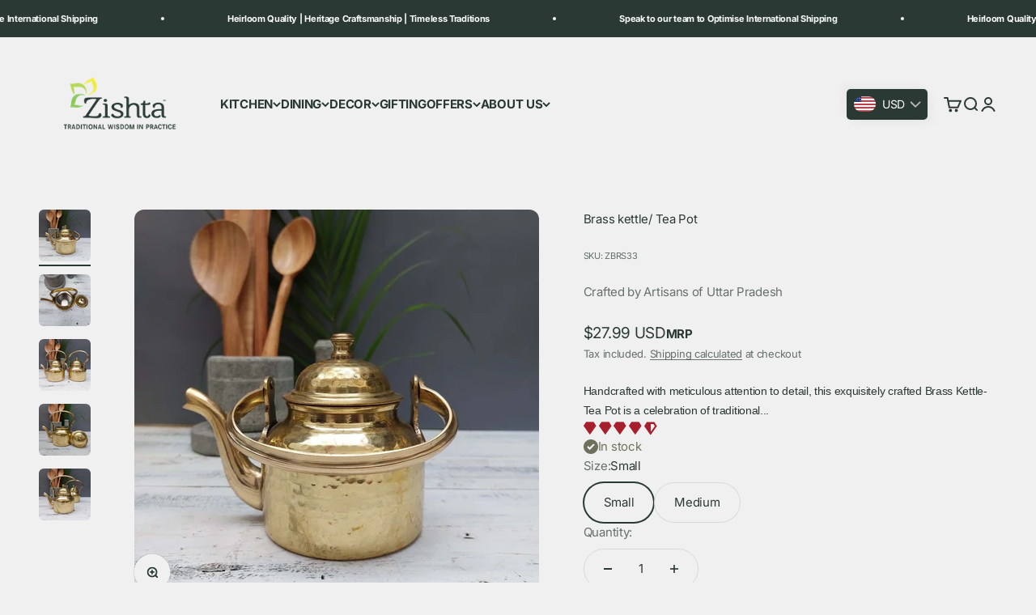

--- FILE ---
content_type: text/html; charset=utf-8
request_url: https://zishta.com/en-ca/products/brass-kettle?option_values=1690752385164&section_id=template--19711023775884__main
body_size: 11833
content:
<section id="shopify-section-template--19711023775884__main" class="shopify-section shopify-section--main-product"><style>
  #shopify-section-template--19711023775884__main {
    --section-background-hash: 0;
  }

  #shopify-section-template--19711023775884__main + * {
    --previous-section-background-hash: 0;
  }</style><style>
  #shopify-section-template--19711023775884__main {
    --product-grid: auto / minmax(0, 1fr);
    --product-gallery-media-list-grid: auto / auto-flow 100%;
    --product-gallery-media-list-gap: var(--spacing-0-5);
  }

  @media screen and (max-width: 999px) {
    #shopify-section-template--19711023775884__main {
      --section-spacing-block-start: 0px;
    }
  }

  @media screen and (min-width: 1000px) {
    #shopify-section-template--19711023775884__main {--product-grid: auto / minmax(0, 1.1fr) minmax(0, 0.9fr);
      --product-gallery-media-list-grid: auto / auto-flow 100%;
      --product-gallery-media-list-gap: calc(var(--grid-gutter) / 2);
    }}

  @media screen and (min-width: 1400px) {
    #shopify-section-template--19711023775884__main {
      --product-gallery-media-list-gap: var(--grid-gutter);
    }
  }
</style><div class="section section--tight  section-blends section-full">
  <product-rerender id="product-info-7008342311052-template--19711023775884__main" observe-form="product-form-7008342311052-template--19711023775884__main" allow-partial-rerender>
    <div class="product"><product-gallery form="product-form-7008342311052-template--19711023775884__main" filtered-indexes="[]"allow-zoom="3" class="product-gallery product-gallery--mobile-dots product-gallery--desktop-carousel product-gallery--desktop-thumbnails-left product-gallery--mobile-expanded"><div class="product-gallery__ar-wrapper">
    <div class="product-gallery__media-list-wrapper"><custom-cursor class="product-gallery__cursor" >
          <div class="circle-button circle-button--fill circle-button--lg"><svg role="presentation" focusable="false" width="7" height="10" class="icon icon-chevron-right" viewBox="0 0 7 10">
        <path d="m1 9 4-4-4-4" fill="none" stroke="currentColor" stroke-width="2"></path>
      </svg></div>
        </custom-cursor><media-carousel desktop-mode="carousel_thumbnails_left" adaptive-height initial-index="0"  id="product-gallery-7008342311052-template--19711023775884__main" class="product-gallery__media-list full-bleed scroll-area md:unbleed"><div class="product-gallery__media  snap-center" data-media-type="image" data-media-id="28679377059980" ><img src="//zishta.com/cdn/shop/files/brass-kettle-tea-pot-zishta-brass-cookware.webp?v=1752586213&amp;width=500" alt="Brass teapot on a white surface with wooden spoons and a plant in the background-Zishta Traditional Serveware" srcset="//zishta.com/cdn/shop/files/brass-kettle-tea-pot-zishta-brass-cookware.webp?v=1752586213&amp;width=200 200w, //zishta.com/cdn/shop/files/brass-kettle-tea-pot-zishta-brass-cookware.webp?v=1752586213&amp;width=300 300w, //zishta.com/cdn/shop/files/brass-kettle-tea-pot-zishta-brass-cookware.webp?v=1752586213&amp;width=400 400w, //zishta.com/cdn/shop/files/brass-kettle-tea-pot-zishta-brass-cookware.webp?v=1752586213&amp;width=500 500w" width="500" height="500" loading="eager" fetchpriority="high" sizes="(max-width: 740px) calc(100vw - 40px), (max-width: 999px) calc(100vw - 64px), min(730px, 40vw)" class="rounded"></div><div class="product-gallery__media  snap-center" data-media-type="image" data-media-id="28679377420428" ><img src="//zishta.com/cdn/shop/files/brass-kettle-tea-pot-tin-coating-zishta-brass-cookware.webp?v=1752586223&amp;width=500" alt="Brass teapot on a white wooden surface-Zishta Traditional Serveware" srcset="//zishta.com/cdn/shop/files/brass-kettle-tea-pot-tin-coating-zishta-brass-cookware.webp?v=1752586223&amp;width=200 200w, //zishta.com/cdn/shop/files/brass-kettle-tea-pot-tin-coating-zishta-brass-cookware.webp?v=1752586223&amp;width=300 300w, //zishta.com/cdn/shop/files/brass-kettle-tea-pot-tin-coating-zishta-brass-cookware.webp?v=1752586223&amp;width=400 400w, //zishta.com/cdn/shop/files/brass-kettle-tea-pot-tin-coating-zishta-brass-cookware.webp?v=1752586223&amp;width=500 500w" width="500" height="500" loading="lazy" fetchpriority="auto" sizes="(max-width: 740px) calc(100vw - 40px), (max-width: 999px) calc(100vw - 64px), min(730px, 40vw)" class="rounded"></div><div class="product-gallery__media  snap-center" data-media-type="image" data-media-id="28679378206860" ><img src="//zishta.com/cdn/shop/files/brass-tea-Pot-zishta-brass-cookware.webp?v=1752586383&amp;width=500" alt="Two brass kettles on a wooden surface with wooden spoons and a plant in the background-Zishta Traditional Serveware" srcset="//zishta.com/cdn/shop/files/brass-tea-Pot-zishta-brass-cookware.webp?v=1752586383&amp;width=200 200w, //zishta.com/cdn/shop/files/brass-tea-Pot-zishta-brass-cookware.webp?v=1752586383&amp;width=300 300w, //zishta.com/cdn/shop/files/brass-tea-Pot-zishta-brass-cookware.webp?v=1752586383&amp;width=400 400w, //zishta.com/cdn/shop/files/brass-tea-Pot-zishta-brass-cookware.webp?v=1752586383&amp;width=500 500w" width="500" height="500" loading="lazy" fetchpriority="auto" sizes="(max-width: 740px) calc(100vw - 40px), (max-width: 999px) calc(100vw - 64px), min(730px, 40vw)" class="rounded"></div><div class="product-gallery__media  snap-center" data-media-type="image" data-media-id="28679378010252" ><img src="//zishta.com/cdn/shop/files/brass-tea-making-kettle-zishta-brass-cookware.webp?v=1752586383&amp;width=500" alt="Brass teapot with lid on a wooden surface with kitchen utensils in the background-Zishta Traditional Serveware" srcset="//zishta.com/cdn/shop/files/brass-tea-making-kettle-zishta-brass-cookware.webp?v=1752586383&amp;width=200 200w, //zishta.com/cdn/shop/files/brass-tea-making-kettle-zishta-brass-cookware.webp?v=1752586383&amp;width=300 300w, //zishta.com/cdn/shop/files/brass-tea-making-kettle-zishta-brass-cookware.webp?v=1752586383&amp;width=400 400w, //zishta.com/cdn/shop/files/brass-tea-making-kettle-zishta-brass-cookware.webp?v=1752586383&amp;width=500 500w" width="500" height="500" loading="lazy" fetchpriority="auto" sizes="(max-width: 740px) calc(100vw - 40px), (max-width: 999px) calc(100vw - 64px), min(730px, 40vw)" class="rounded"></div><div class="product-gallery__media  snap-center" data-media-type="image" data-media-id="28679378305164" ><img src="//zishta.com/cdn/shop/files/handcrafted-brass-kettle-tea-pot-zishta-brass-cookware.webp?v=1752586238&amp;width=500" alt="Brass Kettle-teapot on a wooden surface with wooden spoons and a plant in the background-Zishta Traditional Serveware" srcset="//zishta.com/cdn/shop/files/handcrafted-brass-kettle-tea-pot-zishta-brass-cookware.webp?v=1752586238&amp;width=200 200w, //zishta.com/cdn/shop/files/handcrafted-brass-kettle-tea-pot-zishta-brass-cookware.webp?v=1752586238&amp;width=300 300w, //zishta.com/cdn/shop/files/handcrafted-brass-kettle-tea-pot-zishta-brass-cookware.webp?v=1752586238&amp;width=400 400w, //zishta.com/cdn/shop/files/handcrafted-brass-kettle-tea-pot-zishta-brass-cookware.webp?v=1752586238&amp;width=500 500w" width="500" height="500" loading="lazy" fetchpriority="auto" sizes="(max-width: 740px) calc(100vw - 40px), (max-width: 999px) calc(100vw - 64px), min(730px, 40vw)" class="rounded"></div></media-carousel><div class="product-gallery__zoom ">
          <button type="button" is="product-zoom-button" class="circle-button circle-button--fill ring">
            <span class="sr-only">Zoom</span><svg role="presentation" fill="none" stroke-width="2" focusable="false" width="15" height="15" class="icon icon-image-zoom" viewBox="0 0 15 15">
        <circle cx="7.067" cy="7.067" r="6.067" stroke="currentColor"></circle>
        <path d="M11.4 11.4 14 14" stroke="currentColor" stroke-linecap="round" stroke-linejoin="round"></path>
        <path d="M7 4v6M4 7h6" stroke="currentColor"></path>
      </svg></button>
        </div><page-dots class="page-dots page-dots--blurred md:hidden" aria-controls="product-gallery-7008342311052-template--19711023775884__main"><button type="button" class="tap-area"  aria-current="true">
          <span class="sr-only">Go to item 1</span>
        </button><button type="button" class="tap-area"  aria-current="false">
          <span class="sr-only">Go to item 2</span>
        </button><button type="button" class="tap-area"  aria-current="false">
          <span class="sr-only">Go to item 3</span>
        </button><button type="button" class="tap-area"  aria-current="false">
          <span class="sr-only">Go to item 4</span>
        </button><button type="button" class="tap-area"  aria-current="false">
          <span class="sr-only">Go to item 5</span>
        </button></page-dots></div></div><scroll-shadow class="product-gallery__thumbnail-list-wrapper">
        <page-dots align-selected class="product-gallery__thumbnail-list scroll-area bleed md:unbleed" aria-controls="product-gallery-7008342311052-template--19711023775884__main"><button type="button" class="product-gallery__thumbnail"  aria-current="true" aria-label="Go to item 1"><img src="//zishta.com/cdn/shop/files/brass-kettle-tea-pot-zishta-brass-cookware.webp?v=1752586213&amp;width=500" alt="Brass teapot on a white surface with wooden spoons and a plant in the background-Zishta Traditional Serveware" srcset="//zishta.com/cdn/shop/files/brass-kettle-tea-pot-zishta-brass-cookware.webp?v=1752586213&amp;width=56 56w, //zishta.com/cdn/shop/files/brass-kettle-tea-pot-zishta-brass-cookware.webp?v=1752586213&amp;width=64 64w, //zishta.com/cdn/shop/files/brass-kettle-tea-pot-zishta-brass-cookware.webp?v=1752586213&amp;width=112 112w, //zishta.com/cdn/shop/files/brass-kettle-tea-pot-zishta-brass-cookware.webp?v=1752586213&amp;width=128 128w, //zishta.com/cdn/shop/files/brass-kettle-tea-pot-zishta-brass-cookware.webp?v=1752586213&amp;width=168 168w, //zishta.com/cdn/shop/files/brass-kettle-tea-pot-zishta-brass-cookware.webp?v=1752586213&amp;width=192 192w" width="500" height="500" loading="lazy" sizes="(max-width: 699px) 56px, 64px" class="object-contain rounded-sm">
            </button><button type="button" class="product-gallery__thumbnail"  aria-current="false" aria-label="Go to item 2"><img src="//zishta.com/cdn/shop/files/brass-kettle-tea-pot-tin-coating-zishta-brass-cookware.webp?v=1752586223&amp;width=500" alt="Brass teapot on a white wooden surface-Zishta Traditional Serveware" srcset="//zishta.com/cdn/shop/files/brass-kettle-tea-pot-tin-coating-zishta-brass-cookware.webp?v=1752586223&amp;width=56 56w, //zishta.com/cdn/shop/files/brass-kettle-tea-pot-tin-coating-zishta-brass-cookware.webp?v=1752586223&amp;width=64 64w, //zishta.com/cdn/shop/files/brass-kettle-tea-pot-tin-coating-zishta-brass-cookware.webp?v=1752586223&amp;width=112 112w, //zishta.com/cdn/shop/files/brass-kettle-tea-pot-tin-coating-zishta-brass-cookware.webp?v=1752586223&amp;width=128 128w, //zishta.com/cdn/shop/files/brass-kettle-tea-pot-tin-coating-zishta-brass-cookware.webp?v=1752586223&amp;width=168 168w, //zishta.com/cdn/shop/files/brass-kettle-tea-pot-tin-coating-zishta-brass-cookware.webp?v=1752586223&amp;width=192 192w" width="500" height="500" loading="lazy" sizes="(max-width: 699px) 56px, 64px" class="object-contain rounded-sm">
            </button><button type="button" class="product-gallery__thumbnail"  aria-current="false" aria-label="Go to item 3"><img src="//zishta.com/cdn/shop/files/brass-tea-Pot-zishta-brass-cookware.webp?v=1752586383&amp;width=500" alt="Two brass kettles on a wooden surface with wooden spoons and a plant in the background-Zishta Traditional Serveware" srcset="//zishta.com/cdn/shop/files/brass-tea-Pot-zishta-brass-cookware.webp?v=1752586383&amp;width=56 56w, //zishta.com/cdn/shop/files/brass-tea-Pot-zishta-brass-cookware.webp?v=1752586383&amp;width=64 64w, //zishta.com/cdn/shop/files/brass-tea-Pot-zishta-brass-cookware.webp?v=1752586383&amp;width=112 112w, //zishta.com/cdn/shop/files/brass-tea-Pot-zishta-brass-cookware.webp?v=1752586383&amp;width=128 128w, //zishta.com/cdn/shop/files/brass-tea-Pot-zishta-brass-cookware.webp?v=1752586383&amp;width=168 168w, //zishta.com/cdn/shop/files/brass-tea-Pot-zishta-brass-cookware.webp?v=1752586383&amp;width=192 192w" width="500" height="500" loading="lazy" sizes="(max-width: 699px) 56px, 64px" class="object-contain rounded-sm">
            </button><button type="button" class="product-gallery__thumbnail"  aria-current="false" aria-label="Go to item 4"><img src="//zishta.com/cdn/shop/files/brass-tea-making-kettle-zishta-brass-cookware.webp?v=1752586383&amp;width=500" alt="Brass teapot with lid on a wooden surface with kitchen utensils in the background-Zishta Traditional Serveware" srcset="//zishta.com/cdn/shop/files/brass-tea-making-kettle-zishta-brass-cookware.webp?v=1752586383&amp;width=56 56w, //zishta.com/cdn/shop/files/brass-tea-making-kettle-zishta-brass-cookware.webp?v=1752586383&amp;width=64 64w, //zishta.com/cdn/shop/files/brass-tea-making-kettle-zishta-brass-cookware.webp?v=1752586383&amp;width=112 112w, //zishta.com/cdn/shop/files/brass-tea-making-kettle-zishta-brass-cookware.webp?v=1752586383&amp;width=128 128w, //zishta.com/cdn/shop/files/brass-tea-making-kettle-zishta-brass-cookware.webp?v=1752586383&amp;width=168 168w, //zishta.com/cdn/shop/files/brass-tea-making-kettle-zishta-brass-cookware.webp?v=1752586383&amp;width=192 192w" width="500" height="500" loading="lazy" sizes="(max-width: 699px) 56px, 64px" class="object-contain rounded-sm">
            </button><button type="button" class="product-gallery__thumbnail"  aria-current="false" aria-label="Go to item 5"><img src="//zishta.com/cdn/shop/files/handcrafted-brass-kettle-tea-pot-zishta-brass-cookware.webp?v=1752586238&amp;width=500" alt="Brass Kettle-teapot on a wooden surface with wooden spoons and a plant in the background-Zishta Traditional Serveware" srcset="//zishta.com/cdn/shop/files/handcrafted-brass-kettle-tea-pot-zishta-brass-cookware.webp?v=1752586238&amp;width=56 56w, //zishta.com/cdn/shop/files/handcrafted-brass-kettle-tea-pot-zishta-brass-cookware.webp?v=1752586238&amp;width=64 64w, //zishta.com/cdn/shop/files/handcrafted-brass-kettle-tea-pot-zishta-brass-cookware.webp?v=1752586238&amp;width=112 112w, //zishta.com/cdn/shop/files/handcrafted-brass-kettle-tea-pot-zishta-brass-cookware.webp?v=1752586238&amp;width=128 128w, //zishta.com/cdn/shop/files/handcrafted-brass-kettle-tea-pot-zishta-brass-cookware.webp?v=1752586238&amp;width=168 168w, //zishta.com/cdn/shop/files/handcrafted-brass-kettle-tea-pot-zishta-brass-cookware.webp?v=1752586238&amp;width=192 192w" width="500" height="500" loading="lazy" sizes="(max-width: 699px) 56px, 64px" class="object-contain rounded-sm">
            </button></page-dots>
      </scroll-shadow></product-gallery><safe-sticky class="product-info"><div class="product-info__block-item" data-block-id="title" data-block-type="title" ><h1 class="product-info__title h2">Brass kettle/ Tea Pot</h1></div><div class="product-info__block-item" data-block-id="aa4dd982-d5af-4446-aeba-0bd15c3d011f" data-block-type="sku" >
            <variant-sku class="product-info__sku text-xs text-subdued">SKU: ZBRM33</variant-sku></div><div class="product-info__block-item" data-block-id="vendor_TiccRr" data-block-type="vendor" ><div class="product-info__vendor"><a href="/en-ca/collections/vendors?q=Crafted%20by%20Artisans%20of%20Uttar%20Pradesh" class=" link-faded">Crafted by Artisans of Uttar Pradesh</a></div></div><div class="product-info__block-item" data-block-id="price" data-block-type="price" ><div class="product-info__price">
              <div class="rating-with-text"><price-list  class="price-list price-list--lg " ><sale-price  class="text-lg">
      <span class="sr-only">Sale price</span><span class=money>Rs. 3,100.00</span></sale-price>

    <span style="font-weight: 800; margin-right: -8px;">MRP </span>
    <compare-at-price  hidden class="text-subdued line-through">
      <span class="sr-only">Regular price</span><span class=money>Rs. 3,100.00</span></compare-at-price></price-list></div><p class="text-sm text-subdued">Tax included.
<a href="/en-ca/policies/shipping-policy" class="link">Shipping calculated</a> at checkout
</p></div></div><div class="product-info__block-item" data-block-id="shortdesc_n39Fhq" data-block-type="shortdesc" ><div id="shortdesc" style="cursor: pointer;" onclick="triggerAccordion()">
                <div><span style="font-family: -apple-system, BlinkMacSystemFont, 'San Francisco', 'Segoe UI', Roboto, 'Helvetica Neue', sans-serif; font-size: 0.875rem;">Handcrafted with meticulous attention to detail, this exquisitely crafted Brass Kettle-Tea Pot is a celebration of traditional...
              </div>
              
              <script>
                function triggerAccordion() {
                  const summary = document.querySelector('.product_dimensions');
                  if (summary) {
                    summary.click();
                    summary.scrollIntoView({ behavior: 'smooth' });
                  } else {
                    console.warn('Accordion summary not found. Ensure the details block is rendered on the page.');
                  }
                }
              </script></div><div class="product-info__block-item" data-block-id="ASkV4ZlhyQ205Umg2Q__judge_me_reviews_preview_badge_AUJrPL-1" data-block-type="@app" ><div id="shopify-block-ASkV4ZlhyQ205Umg2Q__judge_me_reviews_preview_badge_AUJrPL" class="shopify-block shopify-app-block">
<div class='jdgm-widget jdgm-preview-badge'
    data-id='7008342311052'
    data-template='manual-installation'>
  <div style='display:none' class='jdgm-prev-badge' data-average-rating='4.67' data-number-of-reviews='3' data-number-of-questions='1'> <span class='jdgm-prev-badge__stars' data-score='4.67' tabindex='0' aria-label='4.67 stars' role='button'> <span class='jdgm-star jdgm--on'></span><span class='jdgm-star jdgm--on'></span><span class='jdgm-star jdgm--on'></span><span class='jdgm-star jdgm--on'></span><span class='jdgm-star jdgm--half'></span> </span> <span class='jdgm-prev-badge__text'> 3 reviews </span> </div>
</div>




</div></div><div class="product-info__block-item" data-block-id="AK1FZZ09TN21NcTE1S__judge_me_reviews_review_snippet_widget_finKQT-1" data-block-type="@app" ><div id="shopify-block-AK1FZZ09TN21NcTE1S__judge_me_reviews_review_snippet_widget_finKQT" class="shopify-block shopify-app-block"><div
  id='jdgm-review-snippet-wrapper'
  class='jdgm-review-snippet-widget-wrapper'
  data-product-title='Brass kettle/ Tea Pot'
  data-id="7008342311052"
>
  <div
    class='jdgm-widget jdgm-review-snippet-widget'
  >
    
    
    
    <i
      class="jdgm-rev-snippet-widget__prev-btn"
      aria-label="Previous reviews"
      style='display: none;'
    >
      <svg xmlns="http://www.w3.org/2000/svg" height="12" viewBox="0 0 8 12" width="8" fill="#000"><path d="M3.09961 6.00005L6.99961 9.90005C7.18294 10.0834 7.27461 10.3167 7.27461 10.6C7.27461 10.8834 7.18294 11.1167 6.99961 11.3C6.81628 11.4834 6.58294 11.575 6.29961 11.575C6.01628 11.575 5.78294 11.4834 5.59961 11.3L0.999609 6.70005C0.899609 6.60005 0.828776 6.49172 0.787109 6.37505C0.745443 6.25838 0.724609 6.13338 0.724609 6.00005C0.724609 5.86672 0.745443 5.74172 0.787109 5.62505C0.828776 5.50838 0.899609 5.40005 0.999609 5.30005L5.59961 0.700049C5.78294 0.516715 6.01628 0.425049 6.29961 0.425049C6.58294 0.425049 6.81628 0.516715 6.99961 0.700049C7.18294 0.883382 7.27461 1.11672 7.27461 1.40005C7.27461 1.68338 7.18294 1.91672 6.99961 2.10005L3.09961 6.00005Z"/></svg>
    </i>

    <i 
      class="jdgm-rev-snippet-widget__next-btn"
      aria-label="Next reviews"
      style='display: none;'
    >
      <svg xmlns="http://www.w3.org/2000/svg" height="12" viewBox="0 0 8 12" width="8" fill="#000"><path d="M4.89961 6.00005L0.999609 2.10005C0.816276 1.91672 0.724609 1.68338 0.724609 1.40005C0.724609 1.11672 0.816276 0.883382 0.999609 0.700049C1.18294 0.516715 1.41628 0.425049 1.69961 0.425049C1.98294 0.425049 2.21628 0.516715 2.39961 0.700049L6.99961 5.30005C7.09961 5.40005 7.17044 5.50838 7.21211 5.62505C7.25378 5.74172 7.27461 5.86672 7.27461 6.00005C7.27461 6.13338 7.25378 6.25838 7.21211 6.37505C7.17044 6.49172 7.09961 6.60005 6.99961 6.70005L2.39961 11.3C2.21628 11.4834 1.98294 11.575 1.69961 11.575C1.41628 11.575 1.18294 11.4834 0.999609 11.3C0.816276 11.1167 0.724609 10.8834 0.724609 10.6C0.724609 10.3167 0.816276 10.0834 0.999609 9.90005L4.89961 6.00005Z"/></svg>
    </i>

    <div style="overflow: hidden;">
      <div class='jdgm-rev-snippet-widget__cards-container'></div>
    </div>
  </div>
</div>


</div></div><div class="product-info__block-item" data-block-id="48dee257-99bd-4541-9163-7e47283a6882" data-block-type="inventory" ><div class="product-info__inventory"><variant-inventory><span class="text-with-icon text-success"><svg role="presentation" focusable="false" stroke-width="2" width="18" height="18" class="icon icon-success" style="--icon-height: 18px" viewBox="0 0 18 18">
        <path d="M0 9C0 4.02944 4.02944 0 9 0C13.9706 0 18 4.02944 18 9C18 13.9706 13.9706 18 9 18C4.02944 18 0 13.9706 0 9Z" fill="currentColor"></path>
        <path d="M5 8.8L7.62937 11.6L13 6" stroke="#ffffff" fill="none"></path>
      </svg>In stock</span></variant-inventory></div></div><div class="product-info__block-item" data-block-id="variant_picker" data-block-type="variant-picker" ><div class="product-info__variant-picker"><variant-picker class="variant-picker" section-id="template--19711023775884__main" handle="brass-kettle" form-id="product-form-7008342311052-template--19711023775884__main" update-url><script data-variant type="application/json">{"id":40546684240012,"title":"Medium","option1":"Medium","option2":null,"option3":null,"sku":"ZBRM33","requires_shipping":true,"taxable":true,"featured_image":null,"available":true,"name":"Brass kettle\/ Tea Pot - Medium","public_title":"Medium","options":["Medium"],"price":310000,"weight":2430,"compare_at_price":310000,"inventory_management":"shopify","barcode":null,"requires_selling_plan":false,"selling_plan_allocations":[]}</script>

      <fieldset class="variant-picker__option">
        <div class="variant-picker__option-info">
          <div class="h-stack gap-2">
            <legend class="text-subdued">Size:</legend>
            <span>Medium</span>
          </div></div><div >
            <div class="variant-picker__option-values wrap gap-2">
              <input class="sr-only" type="radio" name="product-form-7008342311052-template--19711023775884__main-option1" id="option-value-1-template--19711023775884__main-product-form-7008342311052-template--19711023775884__main-option1-1690752352396" value="1690752352396" form="product-form-7008342311052-template--19711023775884__main"    data-option-position="1" ><label class="block-swatch  " for="option-value-1-template--19711023775884__main-product-form-7008342311052-template--19711023775884__main-option1-1690752352396"><span>Small</span>
    </label><input class="sr-only" type="radio" name="product-form-7008342311052-template--19711023775884__main-option1" id="option-value-2-template--19711023775884__main-product-form-7008342311052-template--19711023775884__main-option1-1690752385164" value="1690752385164" form="product-form-7008342311052-template--19711023775884__main" checked="checked"   data-option-position="1" ><label class="block-swatch  " for="option-value-2-template--19711023775884__main-product-form-7008342311052-template--19711023775884__main-option1-1690752385164"><span>Medium</span>
    </label>
            </div>
          </div></fieldset></variant-picker></div></div><div class="product-info__block-item" data-block-id="quantity_selector" data-block-type="quantity-selector" ><div class="product-info__quantity-selector">
              <div class="form-control">
                <label for="product-form-7008342311052-template--19711023775884__main-quantity" class="block-label text-subdued">Quantity:</label>

                <quantity-selector class="quantity-selector">
                  <button type="button" class="quantity-selector__button" aria-label="Decrease quantity"><svg role="presentation" focusable="false" width="10" height="2" class="icon icon-minus" viewBox="0 0 10 2">
        <path d="M0 0H10V2H0V0Z" fill="currentColor"></path>
      </svg></button>
                  <input id="product-form-7008342311052-template--19711023775884__main-quantity" type="number" is="quantity-input" inputmode="numeric" class="quantity-selector__input" name="quantity" form="product-form-7008342311052-template--19711023775884__main" value="1" step="1" min="1"  autocomplete="off">
                  <button type="button" class="quantity-selector__button" aria-label="Increase quantity"><svg role="presentation" focusable="false" stroke-width="2" width="10" height="10" class="icon icon-plus" viewBox="0 0 12 12">
        <path d="M6 0V12" fill="none" stroke="currentColor"></path>
        <path d="M0 6L12 6" fill="none" stroke="currentColor"></path>
      </svg></button>
                </quantity-selector>
              </div></div></div><div class="product-info__block-item" data-block-id="separator_pjenet" data-block-type="separator" ><hr class="product-info__separator"></div><div class="product-info__block-group product-info__offer-list" data-group-type="product-info__offer-list"><div class="product-info__block-item" data-block-id="d794445b-7581-4a2c-b10a-33794f556fd0" data-block-type="offer" ><div class="offer  bg-custom text-custom"style="--background: 240 240 240; --text-color: 43 57 52;" ><div class="text-with-icon"><svg role="presentation" fill="none" focusable="false" stroke-width="2" width="36" height="36" class="icon icon-picto-truck" viewBox="0 0 24 24">
        <path d="M19 17.798h1.868a1.714 1.714 0 0 0 1.715-1.715V11.25a3.274 3.274 0 0 0-3.275-3.274H14.395l-.097 7.869" stroke="currentColor" stroke-linecap="round" stroke-linejoin="round"/>
        <path d="M8.71 18.175c1.565 0 3.094-.16 4.572-.321m-9.94-.087a1.78 1.78 0 0 1-1.576-1.56c-.189-1.594-.407-3.256-.407-4.96 0-1.705.216-3.366.405-4.96a1.783 1.783 0 0 1 1.577-1.56c1.725-.186 3.523-.409 5.37-.409s3.644.223 5.368.408a1.783 1.783 0 0 1 1.578 1.56c.066.564.136 1.135.199 1.714" stroke="currentColor"/>
        <path d="M16.061 21.069a2.894 2.894 0 1 1 0-5.793 2.894 2.894 0 0 1 0 5.794v-.001ZM5.832 21.069a2.894 2.894 0 1 1 0-5.792 2.894 2.894 0 0 1 0 5.793v-.001Z" fill="currentColor" fill-opacity=".12" stroke="currentColor" stroke-linecap="round" stroke-linejoin="round"/>
      </svg><span class="bold text-sm">DELIVERY: 5-7 DAYS</span></div></div></div><div class="product-info__block-item" data-block-id="offer_UfCTMt" data-block-type="offer" ><div class="offer  bg-custom text-custom"style="--background: 240 240 240; --text-color: 43 57 52;" ><div class="text-with-icon"><svg role="presentation" fill="none" focusable="false" stroke-width="2" width="36" height="36" class="icon icon-picto-timer" viewBox="0 0 24 24">
        <path d="M12 22.488A8.874 8.874 0 1 0 12 4.74a8.874 8.874 0 0 0 0 17.748v0Z" fill="currentColor" fill-opacity=".12" stroke="currentColor" stroke-linecap="round" stroke-linejoin="round"/>
        <path d="M1.512 4.74a14.021 14.021 0 0 1 4.034-3.228M22.488 4.74a14.021 14.021 0 0 0-4.033-3.228M12 8.774v4.837h4.034" stroke="currentColor" stroke-linecap="round" stroke-linejoin="round"/>
      </svg><span class="bold text-sm">7 DAYS EXCHANGE</span></div></div></div></div><div class="product-info__block-item" data-block-id="separator_nWfded" data-block-type="separator" ><hr class="product-info__separator"></div><div class="product-info__block-item" data-block-id="buy_buttons" data-block-type="buy-buttons" ><div class="product-info__buy-buttons"><form method="post" action="/en-ca/cart/add" id="product-form-7008342311052-template--19711023775884__main" accept-charset="UTF-8" class="shopify-product-form" enctype="multipart/form-data" is="product-form"><input type="hidden" name="form_type" value="product" /><input type="hidden" name="utf8" value="✓" /><input type="hidden" disabled name="id" value="40546684240012"><div class="v-stack gap-4"><buy-buttons class="buy-buttons buy-buttons--multiple" template="brass-cookware" form="product-form-7008342311052-template--19711023775884__main">
<button type="submit" class="button button--xl button--secondary"
  
  
  
  
  
  
  
  is="custom-button"
 >Add to cart</button><div data-shopify="payment-button" class="shopify-payment-button"> <shopify-accelerated-checkout recommended="null" fallback="{&quot;name&quot;:&quot;buy_it_now&quot;,&quot;wallet_params&quot;:{}}" access-token="b5c6a8b0d72464188000fcd520f79f86" buyer-country="CA" buyer-locale="en" buyer-currency="INR" variant-params="[{&quot;id&quot;:40546684207244,&quot;requiresShipping&quot;:true},{&quot;id&quot;:40546684240012,&quot;requiresShipping&quot;:true}]" shop-id="57309823116" > <div class="shopify-payment-button__button" role="button" disabled aria-hidden="true" style="background-color: transparent; border: none"> <div class="shopify-payment-button__skeleton">&nbsp;</div> </div> </shopify-accelerated-checkout> <small id="shopify-buyer-consent" class="hidden" aria-hidden="true" data-consent-type="subscription"> This item is a recurring or deferred purchase. By continuing, I agree to the <span id="shopify-subscription-policy-button">cancellation policy</span> and authorize you to charge my payment method at the prices, frequency and dates listed on this page until my order is fulfilled or I cancel, if permitted. </small> </div><style>
          #product-form-7008342311052-template--19711023775884__main .shopify-payment-button {}
        </style></buy-buttons>
  </div><input type="hidden" name="product-id" value="7008342311052" /><input type="hidden" name="section-id" value="template--19711023775884__main" /></form></div></div><div class="product-info__block-item" data-block-id="ARGdBeVhYeUgrSGk4a__whatmore_shoppable_videos_app_block_Y6dzRc-1" data-block-type="@app" ><div id="shopify-block-ARGdBeVhYeUgrSGk4a__whatmore_shoppable_videos_app_block_Y6dzRc" class="shopify-block shopify-app-block">


<div class="whatmore-base" style="position: relative; overflow: hidden; min-height:140px">
  <div id="whatmoreShopId" data-wh="57309823116"> </div><div id="whatmoreHeading" data-wh=""> </div><div id="whatmoreTitleFontSize" data-wh="40"> </div><div id="whatmoreTitleFontSizePortrait" data-wh="24"> </div><div id="whatmoreLandscapePadding" data-wh="40"> </div><div id="whatmoreTopBottomPadding" data-wh="20"> </div><div id="whatmoreVideoTileSize" data-wh="80"> </div><div id="whatmoreVideoTileSizePortrait" data-wh="80"> </div><div class="whatmore-template-type" data-wh="template-stories"> </div>
    <div id="whatmoreIsInDesignMode" data-wh='false'> </div>
  
  <div id="whatmoreExtensionType" data-wh="product.brass-cookware"> </div>
  <div class="whatmore-widget" data-wh="carousel"></div>
  <div class="whatmore-render-root"></div>

</div>

<script>
  (function () {
    let abTestingConfig = window?.whatmore?.frontendCustomizations?.ab_testing_config;
    if(abTestingConfig?.is_active){
      let landingLocation = "product.brass-cookware"
      let templateType = "template-stories"
      if (landingLocation.startsWith('product')){
        let userGroup = localStorage.getItem('wht_user_group');
        if(userGroup){
          let widgetType = abTestingConfig.group_config[userGroup];
          if (widgetType != "carousel" ){
            const base = document.querySelector('.whatmore-base:has(.whatmore-widget[data-wh="carousel"])');
            base.style.minHeight = 0
            base.querySelector('.whatmore-template-type').setAttribute('data-wh', 'invalid-template')
          }
        }
      }
    }
  })()
</script>


</div></div><div class="product-info__block-item" data-block-id="separator_Rrkeyq" data-block-type="separator" ><hr class="product-info__separator"></div><div class="product-info__block-item" data-block-id="AV0d4RmhPYWVqVVRMV__popcoins_loyalty_zishta_pop_pdp_redeem_block_z94kte-1" data-block-type="@app" ><div id="shopify-block-AV0d4RmhPYWVqVVRMV__popcoins_loyalty_zishta_pop_pdp_redeem_block_z94kte" class="shopify-block shopify-app-block">
  <!-- Custom Pop -->
  <div class="pdp_popcoin not-logged-in" style="margin-top:10px; margin-bottom: 5px;">
    <div class="pop-disc">
      <div class="pop-disc-loader"></div>
      <span>Applying your POPcoins discount</span>
    </div>
    <input type="checkbox" id="buy-with-pop-coins" name="popcoins" value="1" style="display: none;">
    <label for="popcoins" id="buy-with-pop-coins-label"></label>
  </div>
  <div
    class="pop-club-product"
    id="pop-club-product-detail"
    price="3100.00"
    prodId="7008342311052"
    isavail="true"
  ></div>
  <div class="discount-show_container" style="display: flex;font-size: 14px;color: #000;">
    <img
      src="https://cdn.shopify.com/extensions/6a8e579f-d9d9-4ea0-b121-34b1381b90cc/popcoins-loyalty-zishta-66/assets/popcoin_small.png"
      height="18"
      width="18"
      loading="lazy"
      style="width:18px;margin: 4px 2px;"
    >
    coins cannot be combined with other discounts
  </div>
  <!-- Custom Pop -->


<!-- Load jQuery only if not already present -->
<script preload>
  if (typeof jQuery === 'undefined') {
    var script = document.createElement('script');
    script.src = "https://cdn.shopify.com/extensions/6a8e579f-d9d9-4ea0-b121-34b1381b90cc/popcoins-loyalty-zishta-66/assets/jquery-3.6.3.min.js";
    script.preload = true;
    document.head.appendChild(script);
  }
</script>


  <script
    preload
  >
  const popPdpVariantDivBtn = `variant-radios label`;
  const popPdpQtyDivBtn = `[data-section-type="product"] .productView-product .productView-quantity  [name="quantity"][data-product=7008342311052]`;
  
    const popCurrVariant = {
      price: 310000,
      available: true
    } 
  
  </script>

<script defer>
  window.addEventListener('load', function () {
    if (typeof popPdpVariantDivBtn && popPdpVariantDivBtn) {
      $(document).on('click', popPdpVariantDivBtn, function () {
        $('.pdp_popcoin').addClass('loader-pop');
        setTimeout(() => {
          console.log('Variant Changed');
          const popPdpVariantParams = new URLSearchParams(window.location.search);
          const variantId = popPdpVariantParams.get('variant');
          if (!variantId) {
            renderPopPrices(true);
          } else {
            const variantObject = popProductJSON.variants.find((variant) => variant.id.toString() === variantId);
            updatePdpPrice(variantObject);
          }
        }, 200);
      });
    }
  });
</script>

</div></div><div class="product-info__block-item" data-block-id="separator_h6xH7q" data-block-type="separator" ><hr class="product-info__separator"></div><div class="product-info__block-item" data-block-id="text_Cj4chp" data-block-type="text" ><div class="product-info__text">
              <div class="prose"><p><strong>SECURE PAYMENT OPTIONS</strong></p></div>
            </div></div><div class="product-info__block-group product-info__offer-list" data-group-type="product-info__offer-list"><div class="product-info__block-item" data-block-id="offer_eaKRhw" data-block-type="offer" ><div class="offer  bg-custom text-custom"style="--background: 112 113 92; --text-color: 233 179 116;" ><div class="text-with-icon"><img src="//zishta.com/cdn/shop/files/images_e930ddfb-3870-404a-9f47-662e3495603c.jpg?v=1747725289&amp;width=300" alt="" srcset="//zishta.com/cdn/shop/files/images_e930ddfb-3870-404a-9f47-662e3495603c.jpg?v=1747725289&amp;width=20 20w, //zishta.com/cdn/shop/files/images_e930ddfb-3870-404a-9f47-662e3495603c.jpg?v=1747725289&amp;width=40 40w" width="300" height="168" style="max-width: 20px" sizes="20px"><span class="bold text-sm">PAY VIA UPI</span></div></div></div><div class="product-info__block-item" data-block-id="offer_BFMEmm" data-block-type="offer" ><div class="offer  bg-custom text-custom"style="--background: 112 113 92; --text-color: 233 179 116;" ><div class="text-with-icon"><svg role="presentation" fill="none" focusable="false" stroke-width="2" width="20" height="20" class="icon icon-picto-credit-card" viewBox="0 0 24 24">
        <path d="M1.714 16.882c0 1.36 1.063 2.48 2.4 2.71 1.773.307 3.456.714 7.886.714s6.113-.407 7.886-.713c1.337-.232 2.4-1.351 2.4-2.709V6.708c0-1.183-.806-2.203-1.975-2.39A53.325 53.325 0 0 0 12 3.694c-4.43 0-6.114.407-7.887.713-1.337.232-2.4 1.351-2.4 2.709v9.766Z" stroke="currentColor" stroke-linecap="round" stroke-linejoin="round"/>
        <path d="M22.286 9.588H1.714V7.02c0-1.305 1.02-2.378 2.306-2.597.235-.04.466-.08.703-.124 1.584-.288 3.351-.605 7.277-.605 3.69 0 6.617.352 8.39.638 1.12.182 1.896 1.162 1.896 2.297v2.959Z" fill="currentColor" fill-opacity=".12" stroke="currentColor" stroke-linecap="round" stroke-linejoin="round"/>
        <path d="M14.666 15.804h3.485" stroke="currentColor" stroke-linecap="round" stroke-linejoin="round"/>
      </svg><span class="bold text-sm">VISA/MASTER</span></div></div></div><div class="product-info__block-item" data-block-id="offer_LgEtge" data-block-type="offer" ><div class="offer  bg-custom text-custom"style="--background: 112 113 92; --text-color: 233 179 116;" ><div class="text-with-icon"><svg role="presentation" fill="none" focusable="false" stroke-width="2" width="20" height="20" class="icon icon-picto-shield" viewBox="0 0 24 24">
        <path d="M1.366 11.571c0-6.337 2.658-9.054 3.546-9.96h14.177c.886.906 3.545 3.623 3.545 9.96 0 7.242-6.982 9.912-10.526 10.818-3.547-.906-10.743-3.576-10.743-10.82l.001.002Z" stroke="currentColor" stroke-linecap="round" stroke-linejoin="round"/>
        <path d="m12 22.361.106.028c3.545-.906 10.528-3.576 10.528-10.82 0-6.335-2.657-9.05-3.544-9.958H12v20.75Z" fill="currentColor" fill-opacity=".12" stroke="currentColor" stroke-linecap="round" stroke-linejoin="round"/>
      </svg><span class="bold text-sm">NETBANKING</span></div></div></div><div class="product-info__block-item" data-block-id="offer_gR3dQY" data-block-type="offer" ><div class="offer  bg-custom text-custom"style="--background: 112 113 92; --text-color: 233 179 116;" ><div class="text-with-icon"><img src="//zishta.com/cdn/shop/files/PAYPAL.png?v=1747754752&amp;width=225" alt="" srcset="//zishta.com/cdn/shop/files/PAYPAL.png?v=1747754752&amp;width=20 20w, //zishta.com/cdn/shop/files/PAYPAL.png?v=1747754752&amp;width=40 40w" width="225" height="225" style="max-width: 20px" sizes="20px"><span class="bold text-sm">$ VIA PAYPAL</span></div></div></div><div class="product-info__block-item" data-block-id="offer_TAfmc3" data-block-type="offer" ><div class="offer  bg-custom text-custom"style="--background: 112 113 92; --text-color: 233 179 116;" ><div class="text-with-icon"><svg role="presentation" fill="none" focusable="false" stroke-width="2" width="20" height="20" class="icon icon-picto-secure-profile" viewBox="0 0 24 24">
        <path fill-rule="evenodd" clip-rule="evenodd" d="M4.912 1.611c-.888.906-3.546 3.623-3.546 9.96l-.001-.001c0 7.243 7.196 9.913 10.743 10.819 3.544-.906 10.526-3.576 10.526-10.818 0-6.337-2.659-9.054-3.545-9.96H4.912Zm8.457 11.459a3.578 3.578 0 1 1-2.738-6.61 3.578 3.578 0 0 1 2.738 6.61Z" fill="currentColor" fill-opacity=".12"/>
        <path d="M17.975 19.877c-2.023 1.354-4.286 2.109-5.868 2.512-1.601-.41-3.95-1.18-6.043-2.57a7.15 7.15 0 0 1 11.91.056v.002Z" fill="currentColor" fill-opacity=".12"/>
        <path clip-rule="evenodd" d="M4.912 1.611c-.888.906-3.546 3.623-3.546 9.96l-.001-.001c0 7.243 7.196 9.913 10.743 10.819 3.544-.906 10.526-3.576 10.526-10.818 0-6.337-2.659-9.054-3.545-9.96H4.912Zm8.457 11.459a3.578 3.578 0 1 1-2.738-6.61 3.578 3.578 0 0 1 2.738 6.61Z" stroke="currentColor" stroke-linecap="round" stroke-linejoin="round"/>
        <path d="M17.975 19.877c-2.023 1.354-4.286 2.109-5.868 2.512-1.601-.41-3.95-1.18-6.043-2.57a7.15 7.15 0 0 1 11.91.056v.002Z" stroke="currentColor" stroke-linecap="round" stroke-linejoin="round"/>
      </svg><span class="bold text-sm">WALLETS</span></div></div></div><div class="product-info__block-item" data-block-id="offer_cLXiEf" data-block-type="offer" ><div class="offer  bg-custom text-custom"style="--background: 112 113 92; --text-color: 233 179 116;" ><div class="text-with-icon"><svg role="presentation" fill="none" focusable="false" stroke-width="2" width="20" height="20" class="icon icon-picto-money" viewBox="0 0 24 24">
        <path fill-rule="evenodd" clip-rule="evenodd" d="M2.139 17.035c.193.872.977 1.465 1.87 1.465H19.99c.893 0 1.677-.593 1.87-1.465.286-1.296.639-3.254.639-5.035 0-1.781-.353-3.739-.639-5.035-.193-.872-.977-1.465-1.87-1.465H4.01c-.893 0-1.677.593-1.87 1.465C1.853 8.26 1.5 10.219 1.5 12c0 1.781.353 3.739.639 5.035ZM12 14a2 2 0 1 0 0-4 2 2 0 0 0 0 4Z" fill="currentColor" fill-opacity=".12"/>
        <path clip-rule="evenodd" d="M2.139 17.035c.193.872.977 1.465 1.87 1.465H19.99c.893 0 1.677-.593 1.87-1.465.286-1.296.639-3.254.639-5.035 0-1.781-.353-3.739-.639-5.035-.193-.872-.977-1.465-1.87-1.465H4.01c-.893 0-1.677.593-1.87 1.465C1.853 8.26 1.5 10.219 1.5 12c0 1.781.353 3.739.639 5.035ZM12 14a2 2 0 1 0 0-4 2 2 0 0 0 0 4Z" stroke="currentColor"/>
        <path d="M5.5 9h1M17.5 15h1" stroke="currentColor" stroke-linecap="round"/>
      </svg><span class="bold text-sm">INR BY CASH</span></div></div></div></div><div class="product-info__block-item" data-block-id="separator_KHeqPW" data-block-type="separator" ><hr class="product-info__separator"></div><div class="product-info__block-item" data-block-id="cc592df0-4e2b-4678-bc0a-7cca11fe0ada" data-block-type="share-buttons" ><div class="product-form__share justify-items-start">
            <div class="product-info__share-buttons">
              <div class="share-buttons">
                <span class="text-subdued">Share</span>

                <ul class="h-stack" role="list">
                  <li><a href="https://www.facebook.com/sharer.php?u=https://zishta.com/en-ca/products/brass-kettle
" class="share-buttons__item" aria-label="Share on Facebook"><svg role="presentation" focusable="false" width="20" height="20" class="icon icon-facebook" viewBox="0 0 24 24">
        <path fill-rule="evenodd" clip-rule="evenodd" d="M10.183 21.85v-8.868H7.2V9.526h2.983V6.982a4.17 4.17 0 0 1 4.44-4.572 22.33 22.33 0 0 1 2.667.144v3.084h-1.83a1.44 1.44 0 0 0-1.713 1.68v2.208h3.423l-.447 3.456h-2.97v8.868h-3.57Z" fill="currentColor"/>
      </svg></a></li>
                  <li><a href="https://twitter.com/intent/tweet?text=Brass%20kettle/%20Tea%20Pot&url=https://zishta.com/en-ca/products/brass-kettle
" class="share-buttons__item" aria-label="Share on Twitter"><svg role="presentation" focusable="false" width="20" height="20" class="icon icon-twitter" viewBox="0 0 24 24">
        <path d="M16.94 4h2.715l-5.93 6.777L20.7 20h-5.462l-4.278-5.593L6.065 20H3.35l6.342-7.25L3 4h5.6l3.868 5.113L16.94 4Zm-.952 14.375h1.504L7.784 5.54H6.17l9.818 12.836Z" fill="currentColor"/>
      </svg></a></li>
                  <li><a href="https://pinterest.com/pin/create/button/?url=https://zishta.com/en-ca/products/brass-kettle&media=https://zishta.com/cdn/shop/files/brass-kettle-tea-pot-zishta-brass-cookware.webp?v=1752586213&width=800&description=Handcrafted%20with%20meticulous%20attention%20to%20detail,%20this%20exquisitely%20crafted%20Brass%20Kettle-Tea%20Pot%20is%20a%20celebration%20of%20traditional%20artistry%20and%20modern%20design.%0A%0AMade%20from%20high-quality%20brass,%20this%20kettle...
" class="share-buttons__item" aria-label="Share on Pinterest"><svg role="presentation" focusable="false" width="20" height="20" class="icon icon-pinterest" viewBox="0 0 24 24">
        <path fill-rule="evenodd" clip-rule="evenodd" d="M11.765 2.401c3.59-.054 5.837 1.4 6.895 3.95.349.842.722 2.39.442 3.675-.112.512-.144 1.048-.295 1.53-.308.983-.708 1.853-1.238 2.603-.72 1.02-1.81 1.706-3.182 2.052-1.212.305-2.328-.152-2.976-.643-.206-.156-.483-.36-.56-.643h-.029c-.046.515-.244 1.062-.383 1.531-.193.65-.23 1.321-.472 1.929a12.345 12.345 0 0 1-.942 1.868c-.184.302-.692 1.335-1.061 1.347-.04-.078-.057-.108-.06-.245-.118-.19-.035-.508-.087-.766-.082-.4-.145-1.123-.06-1.53v-.643c.096-.442.092-.894.207-1.317.25-.92.39-1.895.648-2.848.249-.915.477-1.916.678-2.847.045-.21-.21-.815-.265-1.041-.174-.713-.042-1.7.176-2.236.275-.674 1.08-1.703 2.122-1.439.838.212 1.371 1.118 1.09 2.266-.295 1.205-.677 2.284-.943 3.49-.068.311.05.641.118.827.248.672 1 1.324 2.004 1.072 1.52-.383 2.193-1.76 2.652-3.246.124-.402.109-.781.206-1.225.204-.935.118-2.331-.177-3.061-.472-1.17-1.353-1.92-2.563-2.328L12.707 4.3c-.56-.128-1.626.064-2.004.183-1.69.535-2.737 1.427-3.388 3.032-.222.546-.344 1.1-.383 1.868l-.03.276c.13.686.144 1.14.413 1.653.132.252.447.451.5.765.032.185-.104.464-.147.613-.065.224-.041.48-.147.673-.192.349-.714.087-.943-.061-1.192-.77-2.175-2.995-1.62-5.144.085-.332.09-.62.206-.919.723-1.844 1.802-2.978 3.359-3.95.583-.364 1.37-.544 2.092-.734l1.149-.154Z" fill="currentColor"/>
      </svg></a></li>
                  <li><a href="mailto:?&subject=Brass kettle/ Tea Pot&body=https://zishta.com/en-ca/products/brass-kettle
" class="share-buttons__item" aria-label="Share by email"><svg role="presentation" fill="none" focusable="false" stroke-width="1.5" width="18" height="14" class="icon icon-email" viewBox="0 0 18 14">
        <path clip-rule="evenodd" d="M1 2.5A1.5 1.5 0 0 1 2.5 1h13A1.5 1.5 0 0 1 17 2.5v9a1.5 1.5 0 0 1-1.5 1.5h-13A1.5 1.5 0 0 1 1 11.5v-9Z" stroke="currentColor" stroke-linecap="round" stroke-linejoin="round"></path>
        <path d="m16 2-5.61 4.506c-.82.659-1.96.659-2.78 0L2 2" stroke="currentColor" stroke-linecap="round" stroke-linejoin="round"></path>
      </svg></a></li>
                </ul>
              </div>
            </div>

            <button is="share-button" class="product-info__native-share"><svg role="presentation" fill="none" focusable="false" stroke-width="1.5" width="16" height="18" class="icon icon-share" viewBox="0 0 16 18">
        <path d="M5.50006 7L10.0166 4.29005M5.50006 10L10.0166 12.7099M10.0166 4.29005C10.1604 5.53412 11.2174 6.5 12.5 6.5C13.8807 6.5 15 5.38071 15 4C15 2.61929 13.8807 1.5 12.5 1.5C11.1193 1.5 10 2.61929 10 4C10 4.09811 10.0057 4.19489 10.0166 4.29005ZM10.0166 12.7099C10.0057 12.8051 10 12.9019 10 13C10 14.3807 11.1193 15.5 12.5 15.5C13.8807 15.5 15 14.3807 15 13C15 11.6193 13.8807 10.5 12.5 10.5C11.2174 10.5 10.1604 11.4659 10.0166 12.7099ZM6 8.5C6 9.88071 4.88071 11 3.5 11C2.11929 11 1 9.88071 1 8.5C1 7.11929 2.11929 6 3.5 6C4.88071 6 6 7.11929 6 8.5Z" stroke="currentColor" stroke-linejoin="round"></path>
      </svg>Share</button>
          </div></div><div class="product-info__block-item" data-block-id="text_CDJWXp" data-block-type="text" ><div class="product-info__text">
              <div class="prose"><h5><strong>PRODUCT INFORMATION</strong></h5></div>
            </div></div><div class="product-info__block-item" data-block-id="description" data-block-type="description" ><div class="product_dimensions"><figure class="table"><table><thead><tr><th>Size</th><th><p style="text-align:center;"><strong>Weight (GM)</strong></p></th><th><p style="text-align:center;"><strong>Diameter In CM</strong></p></th><th><p style="text-align:center;"><strong>Height In CM</strong></p></th><th><p style="text-align:center;"><strong>Capacity (Ltrs)</strong></p></th></tr></thead><tbody><tr><td>Small</td><td style="text-align:center;"><p style="text-align:center;">500 - 600</p></td><td style="text-align:center;"><p style="text-align:center;">7.5</p></td><td style="text-align:center;"><p style="text-align:center;">12</p></td><td style="text-align:center;"><p style="text-align:center;">0.5</p></td></tr><tr><td>Medium</td><td style="text-align:center;"><p style="text-align:center;">700 - 800</p></td><td style="text-align:center;"><p style="text-align:center;">8.5</p></td><td style="text-align:center;"><p style="text-align:center;">15</p></td><td style="text-align:center;"><p style="text-align:center;">&nbsp;1.0 - 1.1</p></td></tr></tbody></table></figure></div>
          <div>
          <p style="font-weight:bold">DISCLAIMER</p>
          <small>All our products are handcrafted and this results in each product being unique and slightly different from each other and therefore will have variations on dimensions & weight.</small>
         <p> <small> --------------------------------------------------------- </small></p>
        </div><div class="product-info__description">
                <div class="prose" ><div><span style="font-family: -apple-system, BlinkMacSystemFont, 'San Francisco', 'Segoe UI', Roboto, 'Helvetica Neue', sans-serif; font-size: 0.875rem;">Handcrafted with meticulous attention to detail, this exquisitely crafted Brass Kettle-Tea Pot is a celebration of traditional artistry and modern design.</span></div>
<div>
<br><span style="font-family: -apple-system, BlinkMacSystemFont, 'San Francisco', 'Segoe UI', Roboto, 'Helvetica Neue', sans-serif; font-size: 0.875rem;">Made from high-quality brass, this kettle boasts exceptional durability and longevity, promising years of delightful tea brewing experiences. Its rustic charm and lustrous finish make it a stunning centerpiece in any kitchen or dining setting.</span>
</div>
<div>
<br><span style="font-family: -apple-system, BlinkMacSystemFont, 'San Francisco', 'Segoe UI', Roboto, 'Helvetica Neue', sans-serif; font-size: 0.875rem;">Designed for tea enthusiasts, the Brass Kettle offers a generous capacity, allowing you to brew and serve multiple cups of your favorite tea effortlessly. The sturdy handle provides a comfortable grip, making pouring a seamless experience. The hand hammered Brass Kettle comes with Tin (Kalai) coating on the inside.</span>
</div>
<div>
<br><span style="font-family: -apple-system, BlinkMacSystemFont, 'San Francisco', 'Segoe UI', Roboto, 'Helvetica Neue', sans-serif; font-size: 0.875rem;">Whether you're hosting a tea party or enjoying a quiet moment alone, the Brass tea making Kettle is sure to elevate your tea ritual to a whole new level.</span>
</div>
<div>
<br><strong style="color: #ff2a00; font-family: -apple-system, BlinkMacSystemFont, 'San Francisco', 'Segoe UI', Roboto, 'Helvetica Neue', sans-serif; font-size: 0.875rem;"><em>Warning: Please use cloth or mittens to hold the handle as it may get hot. </em></strong>
</div></div>
              </div></div><div class="product-info__block-item" data-block-id="d77376c0-4344-4edb-be88-6ba9754ef5eb" data-block-type="button" ><div class="product-info__button">
<a class="button button--outline w-full"
  
  
  
  
  
  href="/en-ca/blogs/bodha/product-detail-documents-brass-cookware"
  
  
 >Click here to read about Usage & Maintenance</a></div></div><div class="product-info__block-item" data-block-id="collapsible_text_7hM4bj" data-block-type="collapsible-text" ><details  class="product-info__accordion accordion  group" aria-expanded="false" is="accordion-disclosure"  >
  <summary><div class="accordion__toggle bold"><div class="text-with-icon"><span >Additional Information</span>
        </div><span class="circle-chevron group-hover:colors group-expanded:colors group-expanded:rotate"><svg role="presentation" focusable="false" width="8" height="6" class="icon icon-chevron-bottom-small" viewBox="0 0 8 6">
        <path d="m1 1.5 3 3 3-3" fill="none" stroke="currentColor" stroke-width="1.5"></path>
      </svg></span>
    </div>
  </summary>

  <div class="accordion__content"><div class="prose"><p><em><strong>Packaged and Marketed by:</strong></em></p><p><em>Zishta Traditions Private Limited</em></p><p><em>Address: 25/1, 9th Cross, 19th A Main, JP Nagar 2nd Phase, Bangalore 560078</em></p><p><em>Contact: +919008220185 , support@zishta.com</em></p><p><em><strong>Country of Origin: India</strong></em></p></div></div>
</details></div></safe-sticky></div>
  </product-rerender>
</div><product-rerender id="product-form-7008342311052-template--19711023775884__main-sticky-bar" observe-form="product-form-7008342311052-template--19711023775884__main"><product-quick-add form="product-form-7008342311052-template--19711023775884__main" class="product-quick-add"><buy-buttons template="brass-cookware" form="product-form-7008342311052-template--19711023775884__main" class="sm:hidden">
<button type="submit" class="button button--lg button--secondary w-full"
  
  
  
  
  form="product-form-7008342311052-template--19711023775884__main"
  
  
  is="custom-button"
 >Add to cart</button></buy-buttons><div class="product-quick-add__variant  hidden sm:grid"><variant-media widths="80,160" form="product-form-7008342311052-template--19711023775884__main"><img src="//zishta.com/cdn/shop/files/brass-kettle-tea-pot-zishta-brass-cookware.webp?v=1752586213&amp;width=500" alt="Brass teapot on a white surface with wooden spoons and a plant in the background-Zishta Traditional Serveware" srcset="//zishta.com/cdn/shop/files/brass-kettle-tea-pot-zishta-brass-cookware.webp?v=1752586213&amp;width=80 80w, //zishta.com/cdn/shop/files/brass-kettle-tea-pot-zishta-brass-cookware.webp?v=1752586213&amp;width=160 160w" width="500" height="500" loading="lazy" sizes="80px" class="rounded-xs"></variant-media><div class="v-stack gap-0.5"><a href="/en-ca/collections/vendors?q=Crafted%20by%20Artisans%20of%20Uttar%20Pradesh" class="text-xs link-faded">Crafted by Artisans of Uttar Pradesh</a><a href="/en-ca/products/brass-kettle" class="bold truncate-text">Brass kettle/ Tea Pot</a><price-list role="region" aria-live="polite" class="price-list  " ><sale-price form="product-form-7008342311052-template--19711023775884__main" class="text-subdued">
      <span class="sr-only">Sale price</span><span class=money>Rs. 3,100.00</span></sale-price>

    <span style="font-weight: 800; margin-right: -8px;">MRP </span>
    <compare-at-price form="product-form-7008342311052-template--19711023775884__main" hidden class="text-subdued line-through">
      <span class="sr-only">Regular price</span><span class=money>Rs. 3,100.00</span></compare-at-price></price-list></div>

          <buy-buttons template="brass-cookware" form="product-form-7008342311052-template--19711023775884__main" force-secondary-button>
<button type="submit" class="button button--secondary"
  
  
  
  
  form="product-form-7008342311052-template--19711023775884__main"
  
  
  is="custom-button"
 >Add to cart</button></buy-buttons>
        </div>
      </product-quick-add></product-rerender><template id="quick-buy-content"><product-rerender id="quick-buy-modal-content" observe-form="quick-buy-form-7008342311052-template--19711023775884__main">
    <div class="quick-buy-drawer__variant text-start h-stack gap-6" slot="header"><variant-media widths="80,160" form="quick-buy-form-7008342311052-template--19711023775884__main"><img src="//zishta.com/cdn/shop/files/brass-kettle-tea-pot-zishta-brass-cookware.webp?v=1752586213&amp;width=500" alt="Brass teapot on a white surface with wooden spoons and a plant in the background-Zishta Traditional Serveware" srcset="//zishta.com/cdn/shop/files/brass-kettle-tea-pot-zishta-brass-cookware.webp?v=1752586213&amp;width=80 80w, //zishta.com/cdn/shop/files/brass-kettle-tea-pot-zishta-brass-cookware.webp?v=1752586213&amp;width=160 160w" width="500" height="500" loading="lazy" sizes="80px" class="quick-buy-drawer__media rounded-xs"></variant-media><div class="v-stack gap-0.5">
        <a href="/en-ca/products/brass-kettle" class="bold justify-self-start">Brass kettle/ Tea Pot</a><price-list role="region" aria-live="polite" class="price-list  " ><sale-price form="quick-buy-form-7008342311052-template--19711023775884__main" class="text-subdued">
      <span class="sr-only">Sale price</span><span class=money>Rs. 3,100.00</span></sale-price>

    <span style="font-weight: 800; margin-right: -8px;">MRP </span>
    <compare-at-price form="quick-buy-form-7008342311052-template--19711023775884__main" hidden class="text-subdued line-through">
      <span class="sr-only">Regular price</span><span class=money>Rs. 3,100.00</span></compare-at-price></price-list></div>
    </div>

    <div class="quick-buy-drawer__info"><div id="shopify-block-ASkV4ZlhyQ205Umg2Q__judge_me_reviews_preview_badge_AUJrPL-1" class="shopify-block shopify-app-block">
<div class='jdgm-widget jdgm-preview-badge'
    data-id='7008342311052'
    data-template='manual-installation'>
  <div style='display:none' class='jdgm-prev-badge' data-average-rating='4.67' data-number-of-reviews='3' data-number-of-questions='1'> <span class='jdgm-prev-badge__stars' data-score='4.67' tabindex='0' aria-label='4.67 stars' role='button'> <span class='jdgm-star jdgm--on'></span><span class='jdgm-star jdgm--on'></span><span class='jdgm-star jdgm--on'></span><span class='jdgm-star jdgm--on'></span><span class='jdgm-star jdgm--half'></span> </span> <span class='jdgm-prev-badge__text'> 3 reviews </span> </div>
</div>




</div><div id="shopify-block-AK1FZZ09TN21NcTE1S__judge_me_reviews_review_snippet_widget_finKQT-1" class="shopify-block shopify-app-block"><div
  id='jdgm-review-snippet-wrapper'
  class='jdgm-review-snippet-widget-wrapper'
  data-product-title='Brass kettle/ Tea Pot'
  data-id="7008342311052"
>
  <div
    class='jdgm-widget jdgm-review-snippet-widget'
  >
    
    
    
    <i
      class="jdgm-rev-snippet-widget__prev-btn"
      aria-label="Previous reviews"
      style='display: none;'
    >
      <svg xmlns="http://www.w3.org/2000/svg" height="12" viewBox="0 0 8 12" width="8" fill="#000"><path d="M3.09961 6.00005L6.99961 9.90005C7.18294 10.0834 7.27461 10.3167 7.27461 10.6C7.27461 10.8834 7.18294 11.1167 6.99961 11.3C6.81628 11.4834 6.58294 11.575 6.29961 11.575C6.01628 11.575 5.78294 11.4834 5.59961 11.3L0.999609 6.70005C0.899609 6.60005 0.828776 6.49172 0.787109 6.37505C0.745443 6.25838 0.724609 6.13338 0.724609 6.00005C0.724609 5.86672 0.745443 5.74172 0.787109 5.62505C0.828776 5.50838 0.899609 5.40005 0.999609 5.30005L5.59961 0.700049C5.78294 0.516715 6.01628 0.425049 6.29961 0.425049C6.58294 0.425049 6.81628 0.516715 6.99961 0.700049C7.18294 0.883382 7.27461 1.11672 7.27461 1.40005C7.27461 1.68338 7.18294 1.91672 6.99961 2.10005L3.09961 6.00005Z"/></svg>
    </i>

    <i 
      class="jdgm-rev-snippet-widget__next-btn"
      aria-label="Next reviews"
      style='display: none;'
    >
      <svg xmlns="http://www.w3.org/2000/svg" height="12" viewBox="0 0 8 12" width="8" fill="#000"><path d="M4.89961 6.00005L0.999609 2.10005C0.816276 1.91672 0.724609 1.68338 0.724609 1.40005C0.724609 1.11672 0.816276 0.883382 0.999609 0.700049C1.18294 0.516715 1.41628 0.425049 1.69961 0.425049C1.98294 0.425049 2.21628 0.516715 2.39961 0.700049L6.99961 5.30005C7.09961 5.40005 7.17044 5.50838 7.21211 5.62505C7.25378 5.74172 7.27461 5.86672 7.27461 6.00005C7.27461 6.13338 7.25378 6.25838 7.21211 6.37505C7.17044 6.49172 7.09961 6.60005 6.99961 6.70005L2.39961 11.3C2.21628 11.4834 1.98294 11.575 1.69961 11.575C1.41628 11.575 1.18294 11.4834 0.999609 11.3C0.816276 11.1167 0.724609 10.8834 0.724609 10.6C0.724609 10.3167 0.816276 10.0834 0.999609 9.90005L4.89961 6.00005Z"/></svg>
    </i>

    <div style="overflow: hidden;">
      <div class='jdgm-rev-snippet-widget__cards-container'></div>
    </div>
  </div>
</div>


</div><variant-picker class="variant-picker" section-id="template--19711023775884__main" handle="brass-kettle" form-id="quick-buy-form-7008342311052-template--19711023775884__main" ><script data-variant type="application/json">{"id":40546684240012,"title":"Medium","option1":"Medium","option2":null,"option3":null,"sku":"ZBRM33","requires_shipping":true,"taxable":true,"featured_image":null,"available":true,"name":"Brass kettle\/ Tea Pot - Medium","public_title":"Medium","options":["Medium"],"price":310000,"weight":2430,"compare_at_price":310000,"inventory_management":"shopify","barcode":null,"requires_selling_plan":false,"selling_plan_allocations":[]}</script>

      <fieldset class="variant-picker__option">
        <div class="variant-picker__option-info">
          <div class="h-stack gap-2">
            <legend class="text-subdued">Size:</legend>
            <span>Medium</span>
          </div></div><div >
            <div class="variant-picker__option-values wrap gap-2">
              <input class="sr-only" type="radio" name="quick-buy-form-7008342311052-template--19711023775884__main-option1" id="option-value-1-template--19711023775884__main-quick-buy-form-7008342311052-template--19711023775884__main-option1-1690752352396" value="1690752352396" form="quick-buy-form-7008342311052-template--19711023775884__main"    data-option-position="1" ><label class="block-swatch  " for="option-value-1-template--19711023775884__main-quick-buy-form-7008342311052-template--19711023775884__main-option1-1690752352396"><span>Small</span>
    </label><input class="sr-only" type="radio" name="quick-buy-form-7008342311052-template--19711023775884__main-option1" id="option-value-2-template--19711023775884__main-quick-buy-form-7008342311052-template--19711023775884__main-option1-1690752385164" value="1690752385164" form="quick-buy-form-7008342311052-template--19711023775884__main" checked="checked"   data-option-position="1" ><label class="block-swatch  " for="option-value-2-template--19711023775884__main-quick-buy-form-7008342311052-template--19711023775884__main-option1-1690752385164"><span>Medium</span>
    </label>
            </div>
          </div></fieldset></variant-picker><form method="post" action="/en-ca/cart/add" id="quick-buy-form-7008342311052-template--19711023775884__main" accept-charset="UTF-8" class="shopify-product-form" enctype="multipart/form-data" is="product-form"><input type="hidden" name="form_type" value="product" /><input type="hidden" name="utf8" value="✓" /><input type="hidden" disabled name="id" value="40546684240012"><div class="v-stack gap-4"><buy-buttons class="buy-buttons buy-buttons--multiple" template="brass-cookware" form="quick-buy-form-7008342311052-template--19711023775884__main">
<button type="submit" class="button button--lg button--secondary"
  
  
  
  
  
  
  
  is="custom-button"
 >Add to cart</button><div data-shopify="payment-button" class="shopify-payment-button"> <shopify-accelerated-checkout recommended="null" fallback="{&quot;name&quot;:&quot;buy_it_now&quot;,&quot;wallet_params&quot;:{}}" access-token="b5c6a8b0d72464188000fcd520f79f86" buyer-country="CA" buyer-locale="en" buyer-currency="INR" variant-params="[{&quot;id&quot;:40546684207244,&quot;requiresShipping&quot;:true},{&quot;id&quot;:40546684240012,&quot;requiresShipping&quot;:true}]" shop-id="57309823116" > <div class="shopify-payment-button__button" role="button" disabled aria-hidden="true" style="background-color: transparent; border: none"> <div class="shopify-payment-button__skeleton">&nbsp;</div> </div> </shopify-accelerated-checkout> <small id="shopify-buyer-consent" class="hidden" aria-hidden="true" data-consent-type="subscription"> This item is a recurring or deferred purchase. By continuing, I agree to the <span id="shopify-subscription-policy-button">cancellation policy</span> and authorize you to charge my payment method at the prices, frequency and dates listed on this page until my order is fulfilled or I cancel, if permitted. </small> </div><style>
          #quick-buy-form-7008342311052-template--19711023775884__main .shopify-payment-button {}
        </style></buy-buttons>
  </div><input type="hidden" name="product-id" value="7008342311052" /><input type="hidden" name="section-id" value="template--19711023775884__main" /></form><div id="shopify-block-ARGdBeVhYeUgrSGk4a__whatmore_shoppable_videos_app_block_Y6dzRc-1" class="shopify-block shopify-app-block">


<div class="whatmore-base" style="position: relative; overflow: hidden; min-height:140px">
  <div id="whatmoreShopId" data-wh="57309823116"> </div><div id="whatmoreHeading" data-wh=""> </div><div id="whatmoreTitleFontSize" data-wh="40"> </div><div id="whatmoreTitleFontSizePortrait" data-wh="24"> </div><div id="whatmoreLandscapePadding" data-wh="40"> </div><div id="whatmoreTopBottomPadding" data-wh="20"> </div><div id="whatmoreVideoTileSize" data-wh="80"> </div><div id="whatmoreVideoTileSizePortrait" data-wh="80"> </div><div class="whatmore-template-type" data-wh="template-stories"> </div>
    <div id="whatmoreIsInDesignMode" data-wh='false'> </div>
  
  <div id="whatmoreExtensionType" data-wh="product.brass-cookware"> </div>
  <div class="whatmore-widget" data-wh="carousel"></div>
  <div class="whatmore-render-root"></div>

</div>

<script>
  (function () {
    let abTestingConfig = window?.whatmore?.frontendCustomizations?.ab_testing_config;
    if(abTestingConfig?.is_active){
      let landingLocation = "product.brass-cookware"
      let templateType = "template-stories"
      if (landingLocation.startsWith('product')){
        let userGroup = localStorage.getItem('wht_user_group');
        if(userGroup){
          let widgetType = abTestingConfig.group_config[userGroup];
          if (widgetType != "carousel" ){
            const base = document.querySelector('.whatmore-base:has(.whatmore-widget[data-wh="carousel"])');
            base.style.minHeight = 0
            base.querySelector('.whatmore-template-type').setAttribute('data-wh', 'invalid-template')
          }
        }
      }
    }
  })()
</script>


</div><div id="shopify-block-AV0d4RmhPYWVqVVRMV__popcoins_loyalty_zishta_pop_pdp_redeem_block_z94kte-1" class="shopify-block shopify-app-block">
  <!-- Custom Pop -->
  <div class="pdp_popcoin not-logged-in" style="margin-top:10px; margin-bottom: 5px;">
    <div class="pop-disc">
      <div class="pop-disc-loader"></div>
      <span>Applying your POPcoins discount</span>
    </div>
    <input type="checkbox" id="buy-with-pop-coins" name="popcoins" value="1" style="display: none;">
    <label for="popcoins" id="buy-with-pop-coins-label"></label>
  </div>
  <div
    class="pop-club-product"
    id="pop-club-product-detail"
    price="3100.00"
    prodId="7008342311052"
    isavail="true"
  ></div>
  <div class="discount-show_container" style="display: flex;font-size: 14px;color: #000;">
    <img
      src="https://cdn.shopify.com/extensions/6a8e579f-d9d9-4ea0-b121-34b1381b90cc/popcoins-loyalty-zishta-66/assets/popcoin_small.png"
      height="18"
      width="18"
      loading="lazy"
      style="width:18px;margin: 4px 2px;"
    >
    coins cannot be combined with other discounts
  </div>
  <!-- Custom Pop -->


<!-- Load jQuery only if not already present -->
<script preload>
  if (typeof jQuery === 'undefined') {
    var script = document.createElement('script');
    script.src = "https://cdn.shopify.com/extensions/6a8e579f-d9d9-4ea0-b121-34b1381b90cc/popcoins-loyalty-zishta-66/assets/jquery-3.6.3.min.js";
    script.preload = true;
    document.head.appendChild(script);
  }
</script>


  <script
    preload
  >
  const popPdpVariantDivBtn = `variant-radios label`;
  const popPdpQtyDivBtn = `[data-section-type="product"] .productView-product .productView-quantity  [name="quantity"][data-product=7008342311052]`;
  
    const popCurrVariant = {
      price: 310000,
      available: true
    } 
  
  </script>

<script defer>
  window.addEventListener('load', function () {
    if (typeof popPdpVariantDivBtn && popPdpVariantDivBtn) {
      $(document).on('click', popPdpVariantDivBtn, function () {
        $('.pdp_popcoin').addClass('loader-pop');
        setTimeout(() => {
          console.log('Variant Changed');
          const popPdpVariantParams = new URLSearchParams(window.location.search);
          const variantId = popPdpVariantParams.get('variant');
          if (!variantId) {
            renderPopPrices(true);
          } else {
            const variantObject = popProductJSON.variants.find((variant) => variant.id.toString() === variantId);
            updatePdpPrice(variantObject);
          }
        }, 200);
      });
    }
  });
</script>

</div></div>
  </product-rerender>
</template></section>

--- FILE ---
content_type: text/javascript
request_url: https://cdn.shopify.com/extensions/6a8e579f-d9d9-4ea0-b121-34b1381b90cc/popcoins-loyalty-zishta-66/assets/floating-popcoin.js
body_size: -434
content:
window.addEventListener('load', function () {
    // Pop Modal Button
    $('#pop-club-quick-buy3').on('click', function () {
        $(this).prop('disabled', true);
        nonCartIframeOpen();
    });

    // Close Button
    $('.pop_modal_close').on('click', function (event) {

        event.preventDefault();
        event.stopPropagation();
        event.stopImmediatePropagation();

        // console.log('POP Close!!!');

        setTimeout(() => {
            document.body.classList.remove('popcoinShow');
        }, 100);

        let modal3 = $('#popModal');
        modal3.css('display', 'none');

        $('#pop-club-quick-buy3').removeAttr('disabled');
        renderPopPrices();
        removePopHash();
    });

});
